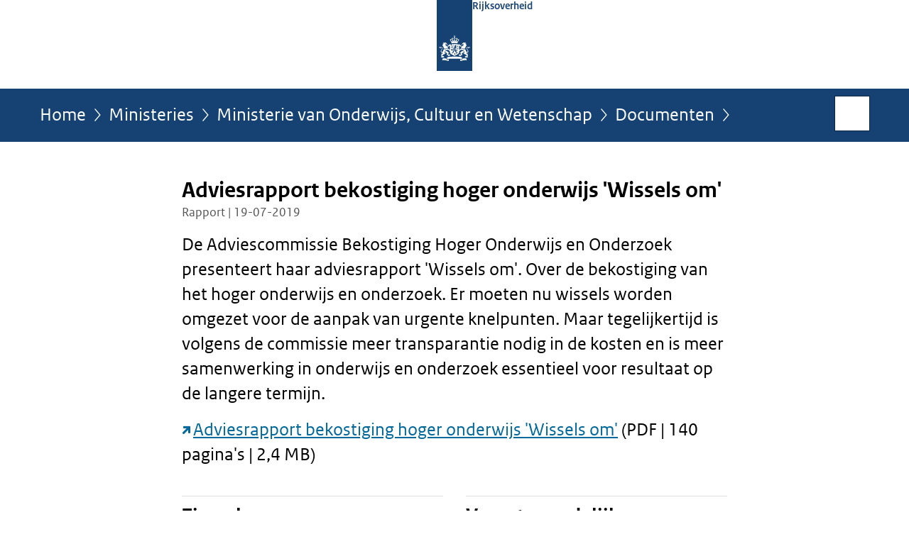

--- FILE ---
content_type: text/html;charset=UTF-8
request_url: https://www.rijksoverheid.nl/ministeries/ministerie-van-onderwijs-cultuur-en-wetenschap/documenten/rapporten/2019/07/19/adviesrapport-bekostiging-hoger-onderwijs
body_size: 3886
content:
<!doctype html>

<html class="no-js" xml:lang="nl-NL" lang="nl-NL">
    <!-- Version: 2025.14.1 -->
<head>
  <meta charset="UTF-8"/>
  <meta name="description" content="De Adviescommissie Bekostiging Hoger Onderwijs en Onderzoek presenteert haar adviesrapport &apos;Wissels om&apos;. Over de bekostiging van het hoger onderwijs en onderzoek. Er moeten nu wissels worden omgezet voor de aanpak van urgente knelpunten. Maar tegelijkertijd is volgens de commissie meer transparantie nodig in de kosten en is meer samenwerking in onderwijs en onderzoek essentieel voor resultaat op de langere termijn.  Adviesrapport bekostiging hoger onderwijs &apos;Wissels om&apos; (PDF | 140 pagina&apos;s | 2,4 MB)"/>
<meta name="DCTERMS.description" content="De Adviescommissie Bekostiging Hoger Onderwijs en Onderzoek presenteert haar adviesrapport &apos;Wissels om&apos;. Over de bekostiging van het hoger onderwijs en onderzoek. Er moeten nu wissels worden omgezet voor de aanpak van urgente knelpunten. Maar tegelijkertijd is volgens de commissie meer transparantie nodig in de kosten en is meer samenwerking in onderwijs en onderzoek essentieel voor resultaat op de langere termijn.  Adviesrapport bekostiging hoger onderwijs &apos;Wissels om&apos; (PDF | 140 pagina&apos;s | 2,4 MB)"/>
<meta property="og:image" content="https://www.rijksoverheid.nl/binaries/small/content/gallery/rijksoverheid/channel-afbeeldingen/logos/facebook.png"/>
<title>Adviesrapport bekostiging hoger onderwijs &apos;Wissels om&apos; | Rapport | Rijksoverheid.nl</title>
<meta name="DCTERMS.title" content="Adviesrapport bekostiging hoger onderwijs &apos;Wissels om&apos; - Rapport - Rijksoverheid.nl"/>
<meta property="og:title" content="Adviesrapport bekostiging hoger onderwijs &apos;Wissels om&apos;"/>
<meta property="og:description" content="De Adviescommissie Bekostiging Hoger Onderwijs en Onderzoek presenteert haar adviesrapport &apos;Wissels om&apos;. Over de bekostiging van het hoger onderwijs en onderzoek. Er moeten nu wissels worden omgezet voor de aanpak van urgente knelpunten. Maar tegelijkertijd is volgens de commissie meer transparantie nodig in de kosten en is meer samenwerking in onderwijs en onderzoek essentieel voor resultaat op de langere termijn.  Adviesrapport bekostiging hoger onderwijs &apos;Wissels om&apos; (PDF | 140 pagina&apos;s | 2,4 MB)"/>
<meta property="og:type" content="website"/>
<meta property="og:url" content="https://www.rijksoverheid.nl/documenten/rapporten/2019/07/19/adviesrapport-bekostiging-hoger-onderwijs"/>
<link rel="canonical" href="https://www.rijksoverheid.nl/documenten/rapporten/2019/07/19/adviesrapport-bekostiging-hoger-onderwijs"/>
<meta name="viewport" content="width=device-width, initial-scale=1"/>
<meta name="DCTERMS.language" title="XSD.language" content="nl-NL"/>
      <meta name="DCTERMS.creator" title="RIJKSOVERHEID.Organisatie" content="Ministerie van Onderwijs, Cultuur en Wetenschap"/>
      <meta name="DCTERMS.identifier" title="XSD.anyURI" content="https://www.rijksoverheid.nl/ministeries/ministerie-van-onderwijs-cultuur-en-wetenschap/documenten/rapporten/2019/07/19/adviesrapport-bekostiging-hoger-onderwijs"/>

    <meta name="DCTERMS.available" title="DCTERMS.Period" content="start=2019-07-19;"/>
    <meta name="DCTERMS.modified" title="XSD.dateTime" content="2022-04-12T13:49"/>
    <meta name="DCTERMS.issued" title="XSD.dateTime" content="2019-07-19T08:56"/>
    <meta name="DCTERMS.spatial" title="OVERHEID.Koninkrijksdeel" content="Nederland"/>
        <meta name="DCTERMS.publisher" title="RIJKSOVERHEID.Organisatie" content="Ministerie van Algemene Zaken"/>
    <meta name="DCTERMS.rights" content="CC0 1.0 Universal"/>
    <meta name="DCTERMS.rightsHolder" title="RIJKSOVERHEID.Organisatie" content="Ministerie van Algemene Zaken"/>
      <!--<meta name="OVERHEID.authority" title="RIJKSOVERHEID.Organisatie" content="Ministerie van Onderwijs, Cultuur en Wetenschap"/>-->
      <meta name="DCTERMS.subject" content="Hoger onderwijs"/>
    <meta name="DCTERMS.type" title="RIJKSOVERHEID.Informatietype" content="rapport"/>

    <script nonce="ZDlhZGQ5MzhkNmM5NDAxMTkyNWNmNDk0ZWY2MjE0NDM=">
          window.dataLayer = window.dataLayer || [];
          window.dataLayer.push({
            "page_type": "Document voorlooppagina",
            "ftg_type": "call to action pagina",
            "subjects": "Hoger onderwijs",
            "country": "Nederland",
            "issued": "2019-07-19T08:56:00.000+02:00",
            "last_published": "2022-04-12T13:49:24.460+02:00",
            "update": "2019-07-19T08:55:00.000+02:00",
            "publisher": "Ministerie van Onderwijs, Cultuur en Wetenschap",
            "language": "nl-NL",
            "uuid": "70fba9b3-47e1-466b-8d8f-ab2f9c1ea1e5",
            "search_category": "",
            "search_keyword": "",
            "search_count": ""
          });
        </script>
      <link rel="shortcut icon" href="/binaries/content/assets/rijksoverheid/iconen/favicon.ico" type="image/x-icon"/>
<link rel="icon" sizes="192x192" href="/binaries/content/assets/rijksoverheid/iconen/touch-icon.png"/>
<link rel="apple-touch-icon" href="/binaries/content/assets/rijksoverheid/iconen/apple-touch-icon.png"/>
<link rel="stylesheet" href="/webfiles/1750011834072/presentation/responsive.css" type="text/css" media="all"/>
<link rel="preload" href="/webfiles/1750011834072/presentation/responsive.css" as="style" >

<link rel="stylesheet" href="/webfiles/1750011834072/presentation/themes/logoblauw.css" type="text/css" media="all"/>
    <link rel="preload" href="/binaries/content/gallery/rijksoverheid/channel-afbeeldingen/logos/beeldmerk-rijksoverheid-desktop.svg" as="image">
<link rel="preload" href="/webfiles/1750011834072/behaviour/core.js" as="script">

</head>

<body id="government" data-scriptpath="/webfiles/1750011834072/behaviour"
      
        class="portalclass"
      
        data-showsurveybar="true"
        data-surveybody="Help mee {sitenaam} te verbeteren." data-surveyaccept="vul de enquete in" data-surveydecline="Nee, bedankt." data-linktrackingtimer="500" data-hartbeattrackingtimer="0" data-word-counter="true" data-visit-timer="true" 
data-scroll-depth-dim-id="1"
data-scroll-depth-marks="0;25;50;75;100"
data-cookieinfourl="cookies" data-cookiebody="{sitenaam} gebruikt cookies om het gebruik van de website te analyseren en het gebruiksgemak te verbeteren. Lees meer over" data-cookieurltext="cookies" data-stats="publisher:ocw;subject:hoger onderwijs;type:leadingpage;uuid:70fba9b3-47e1-466b-8d8f-ab2f9c1ea1e5;pagetype:document voorlooppagina;ftgtype:transactiestap" 
>
<script nonce="ZDlhZGQ5MzhkNmM5NDAxMTkyNWNmNDk0ZWY2MjE0NDM=">
          (function(window, document, dataLayerName, id) {
            window[dataLayerName]=window[dataLayerName]||[],window[dataLayerName].push({start:(new Date).getTime(),event:"stg.start"});var scripts=document.getElementsByTagName('script')[0],tags=document.createElement('script');
            function stgCreateCookie(a,b,c){var d="";if(c){var e=new Date;e.setTime(e.getTime()+24*c*60*60*1e3),d="; expires="+e.toUTCString()}document.cookie=a+"="+b+d+"; path=/"}
            var isStgDebug=(window.location.href.match("stg_debug")||document.cookie.match("stg_debug"))&&!window.location.href.match("stg_disable_debug");stgCreateCookie("stg_debug",isStgDebug?1:"",isStgDebug?14:-1);
            var qP=[];dataLayerName!=="dataLayer"&&qP.push("data_layer_name="+dataLayerName),isStgDebug&&qP.push("stg_debug");var qPString=qP.length>0?("?"+qP.join("&")):"";
            tags.async=!0,tags.src="//statistiek.rijksoverheid.nl/containers/"+id+".js"+qPString,scripts.parentNode.insertBefore(tags,scripts);
            !function(a,n,i){a[n]=a[n]||{};for(var c=0;c<i.length;c++)!function(i){a[n][i]=a[n][i]||{},a[n][i].api=a[n][i].api||function(){var a=[].slice.call(arguments,0);"string"==typeof a[0]&&window[dataLayerName].push({event:n+"."+i+":"+a[0],parameters:[].slice.call(arguments,1)})}}(i[c])}(window,"ppms",["tm","cm"]);
          })(window, document, 'dataLayer', 'bf9c05f0-c13f-4e22-80c7-e603d39fc616');
        </script><noscript><iframe src="//statistiek.rijksoverheid.nl/containers/bf9c05f0-c13f-4e22-80c7-e603d39fc616/noscript.html" height="0" width="0" style="display:none;visibility:hidden"></iframe></noscript>
      <div id="mainwrapper">
  <header>

  <div class="skiplinks">
    <a href="#content-wrapper">Ga direct naar inhoud</a>
  </div>

  <div class="logo">
  <div class="logo__wrapper">
    <a href="/" class="logo__link">
          <figure class="logo__figure">
  <img src="/binaries/content/gallery/rijksoverheid/channel-afbeeldingen/logos/beeldmerk-rijksoverheid-desktop.svg" data-fallback="/binaries/content/gallery/rijksoverheid/channel-afbeeldingen/logos/beeldmerk-rijksoverheid-mobiel.svg" alt="Logo Rijksoverheid – Naar de homepage van rijksoverheid.nl" id="logotype"/>
  <figcaption class="logo__text">
    <span class="logo__sender">Rijksoverheid</span>
    </figcaption>
</figure>
</a>
      </div>
</div>
</header>
<div id="navBar">
  <div class="wrapper">
    <nav class="breadCrumbNav" aria-labelledby="breadCrumbNavLabel">
  <span class="assistive" id="breadCrumbNavLabel">U bevindt zich hier:</span>
  <a href="/">Home</a>
      <a href="/ministeries">Ministeries</a>
      <a href="/ministeries/ministerie-van-onderwijs-cultuur-en-wetenschap">Ministerie van Onderwijs, Cultuur en Wetenschap</a>
      <a href="/ministeries/ministerie-van-onderwijs-cultuur-en-wetenschap/documenten">Documenten</a>
      <span class="assistive" aria-current="page">Adviesrapport bekostiging hoger onderwijs &#39;Wissels om&#39;</span>
          </nav>
<div id="searchForm" role="search" class="searchForm" data-search-closed="Open zoekveld" data-search-opened="Start zoeken">
  <form novalidate method="get" action="/zoeken" id="search-form" data-clearcontent="Invoer wissen">
    <label for="search-keyword">Zoeken binnen Rijksoverheid.nl</label>
    <input type="text" id="search-keyword" class="searchInput" name="trefwoord"
      title="Typ hier uw zoektermen" placeholder="Zoeken" />
    <button id="search-submit" class="searchSubmit" name="search-submit" type="submit" 
        title="Start zoeken">
      Zoek</button>
  </form>
</div>
</div>
</div><main id="content-wrapper" tabindex="-1">

  <div class="wrapper">
    <div class="article content">
  <h1 class="download">
      Adviesrapport bekostiging hoger onderwijs &#39;Wissels om&#39;</h1>
<p class="article-meta">
  Rapport | 19-07-2019</p><div class="intro"><p>De Adviescommissie Bekostiging Hoger Onderwijs en Onderzoek presenteert haar adviesrapport &#39;Wissels om&#39;. Over de bekostiging van het hoger onderwijs en onderzoek. Er moeten nu wissels worden omgezet voor de aanpak van urgente knelpunten. Maar tegelijkertijd is volgens de commissie meer transparantie nodig in de kosten en is meer samenwerking in onderwijs en onderzoek essentieel voor resultaat op de langere termijn.</p>

<p><a href="https://open.overheid.nl/repository/ronl-97d77dbb-0c58-410f-8aa5-f80e1412b88a/1/pdf/Adviesrapport%20bekostiging%20hoger%20onderwijs%20Wissels%20om%20digitaal%20website.pdf" class="external" aria-label="Adviesrapport bekostiging hoger onderwijs &#39;Wissels om&#39; (opent externe website)">Adviesrapport bekostiging hoger onderwijs &#39;Wissels om&#39;</a> (PDF | 140 pagina&#39;s | 2,4 MB)</p></div>
</div>
<aside>

  <div class="brick linkBlock">
    <h2>Zie ook</h2>

    <ul>
  <li>
  <a href="/ministeries/ministerie-van-onderwijs-cultuur-en-wetenschap/nieuws/2019/05/15/commissie-van-rijn-biedt-advies-bekostiging-hoger-onderwijs-en-onderzoek-aan" class="news">
            Commissie-Van Rijn biedt advies bekostiging hoger onderwijs en onderzoek aan</a>
        <span class="meta">
              Nieuwsbericht | 15-05-2019 | 09:30</span>
          </li>
<li>
  <a href="/onderwerpen/hoger-onderwijs">
            Hoger onderwijs</a>
        <span class="meta">
              Onderwerp</span>
          </li>
</ul></div>
<div class="brick belongsTo">
    <h2>Verantwoordelijk</h2>
    <ul>
      <li><a href="/ministeries/ministerie-van-onderwijs-cultuur-en-wetenschap">Ministerie van Onderwijs, Cultuur en Wetenschap</a></li>
          </ul>
  </div>
</aside><div id="follow-up">
    <div class="block">
      </div>
  </div>
</div>

</main>
<footer class="site-footer">
  <div class="wrapper">

    <div class="payoff">
          <span>De Rijksoverheid. Voor Nederland</span>
        </div>

      <div class="column">
    <h2>Service</h2>
    <ul>

    <li >
        <a href="/contact">Contact</a>
      </li>
    <li >
        <a href="/abonneren">Abonneren</a>
      </li>
    <li >
        <a href="/rss">RSS</a>
      </li>
    <li >
        <a href="/vacatures">Vacatures</a>
      </li>
    <li >
        <a href="/sitemap">Sitemap</a>
      </li>
    <li >
        <a href="/help">Help</a>
      </li>
    <li >
        <a href="/archief">Archief</a>
      </li>
    </ul>
</div>
<div class="column">
    <h2>Over deze site</h2>
    <ul>

    <li >
        <a href="/over-rijksoverheid-nl">Over Rijksoverheid.nl</a>
      </li>
    <li >
        <a href="/copyright">Copyright</a>
      </li>
    <li >
        <a href="/privacy">Privacy</a>
      </li>
    <li >
        <a href="/cookies">Cookies</a>
      </li>
    <li >
        <a href="/toegankelijkheid">Toegankelijkheid</a>
      </li>
    <li >
        <a href="/opendata">Open data</a>
      </li>
    <li >
        <a href="/kwetsbaarheid-melden">Kwetsbaarheid melden</a>
      </li>
    </ul>
</div>
</div>

  <nav class="languages" aria-labelledby="languageMenuLabel">
    <div class="languages__wrapper">
      <p id="languageMenuLabel" class="languages__label">Deze website in andere talen:</p>
  <ul class="languages__list">
    <li class="languages__list-item selected">
         Nederlands</li>
    <li class="languages__list-item ">
         <a href="https://www.government.nl" class="languages__link" lang="en">English</a>
            </li>
    <li class="languages__list-item ">
         <a href="https://www.gobiernodireino.nl/" class="languages__link" lang="pap">Papiamento</a>
            </li>
    <li class="languages__list-item ">
         <a href="https://www.gobiernudireino.nl/" class="languages__link" lang="pap">Papiamentu</a>
            </li>
    <li class="languages__list-item ">
         <a href="https://www.rijksoverheid.nl/onderwerpen/overheidscommunicatie/nederlandse-gebarentaal" class="languages__link">Nederlandse Gebarentaal</a>
            </li>
    </ul>
</div>
  </nav>
</footer>
</div>

<!--[if (gt IE 10)|!(IE)]><!-->
<script src="/webfiles/1750011834072/behaviour/core.js"></script>
<!--<![endif]-->

<script src="/binaries/content/assets/rijksoverheid/behaviour/rop-page-feedback.min-20230526.js"></script>
</body>
</html>


--- FILE ---
content_type: text/css;charset=UTF-8
request_url: https://www.rijksoverheid.nl/webfiles/1750011834072/presentation/themes/logoblauw.css
body_size: 295
content:
#navBar{background-color:#154273}.breadCrumbNav{color:#fff}.breadCrumbNav a,.breadCrumbNav a:hover,.breadCrumbNav a:visited{color:#fff}.breadCrumbNav a:after,.breadCrumbNav a:hover:after,.breadCrumbNav a:visited:after{color:#fff}.breadCrumbNav span{color:#fff}.mainNav .toggleNav{color:#fff}.mainNav ul li a{color:#fff;border-top:1px solid #fff}.mainNav ul li:last-child a{border-bottom:1px solid #fff}@media(min-width: 768px){.mainNav ul li a{border-top:none}.mainNav ul li:last-child a{border-bottom:none}}.breaking .article{background-color:#154273}.breaking .article h2,.breaking .article h3,.breaking .article a,.breaking .article p{color:#fff}.editorial-navigation{background-color:#154273}.editorial-navigation .navItem a{color:#fff}.editorial-navigation .navItem a h3,.editorial-navigation .navItem a span{color:#fff}.editorial-navigation .navItem a:focus{outline-color:#000}.editorial-navigation .navItem a:hover,.editorial-navigation .navItem a:visited{color:#fff}#searchForm .searchSubmit{-webkit-transition:none;transition:none}.topTaskPushNotification{background:#154273;color:#fff}.topTaskPushNotification a,.topTaskPushNotification h2,.topTaskPushNotification p{color:#fff}.site-footer{background-color:#154273}.site-footer .payoff span{color:#fff}.site-footer .column h2{color:#fff}.site-footer .column ul a{color:#fff}.site-footer .column ul a:hover,.site-footer .column ul a:focus,.site-footer .column ul a:visited::before{color:#fff}